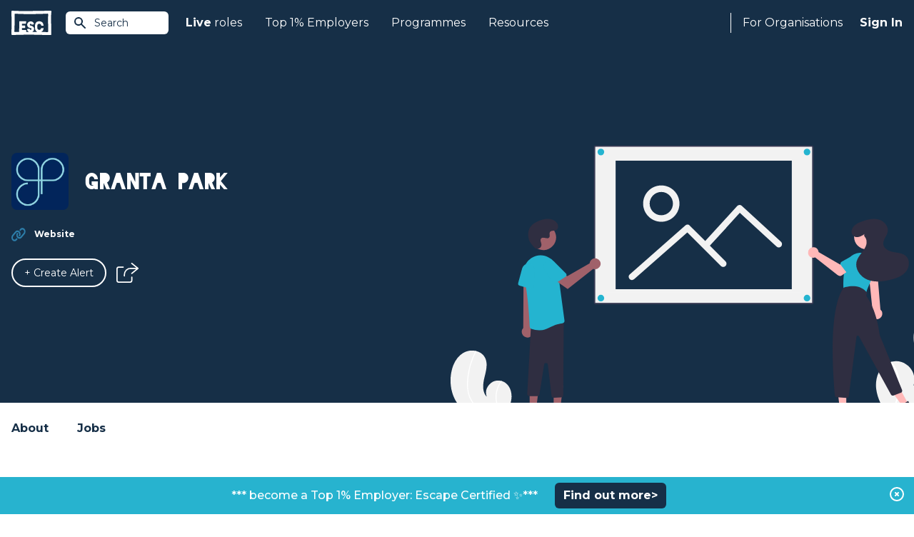

--- FILE ---
content_type: text/html; charset=UTF-8
request_url: https://www.escapethecity.org/organisation/granta-park
body_size: 5538
content:
<!DOCTYPE html>
<html lang="en">
<head>
		<meta charset="utf-8">
		<meta http-equiv="X-UA-Compatible" content="IE=edge">
		<meta name="viewport" content="width=device-width, initial-scale=1, maximum-scale=1, user-scalable=0">
		<meta name="description" content="Latest jobs at Granta Park">

		
		<meta name="csrf-token" content="RMVP09PPbXGXLJso8jrA95s27GtHR91t0CxaQPHr">
		

				<meta name="user" content="">
		<meta name="logout_url" content="https://app.escapethecity.org/logout?return-url=https://app.escapethecity.org/goodbye?user=">
		<meta name="version" content="140">
		<meta name="escape_year" content="2023">


		
		
		<title>Latest jobs at Granta Park | Escape the City</title>

		<link rel="preconnect" href="https://fonts.gstatic.com">
		<link media="print" onload="this.onload=null;this.removeAttribute('media');" href="https://fonts.googleapis.com/css2?family=Montserrat:wght@400;500;600;700;800&display=swap" rel="stylesheet">
    <link media="print" onload="this.onload=null;this.removeAttribute('media');" href="/css/main/blackout.css" rel="stylesheet">
		<link href="/css/main/app.css?id=1505fa8b46c00f9df657b4e5c8534bf5" rel="stylesheet" toRefresh="/css/main/app.css">

		<link rel="preconnect" href="https://6e1nsxntth-dsn.algolia.net">

    <!-- Open Graph / Facebook -->
<meta property="og:site_name" content="Escape The City">
<meta property="og:title" content="Latest jobs at Granta Park | Escape the City">
<meta property="og:description" content="Latest jobs at Granta Park">
<meta property="og:type" content="article">
<meta property="og:url" content="https://www.escapethecity.org/organisation/granta-park">
<meta property="og:image" content="https://s3.amazonaws.com/appforest_uf/f1539155458912x873554195975884800/grantapark.co.uk">
<!-- <meta property="og:image:width" content="1200">
<meta property="og:image:height" content="1200"> -->

<!-- Twitter -->
<meta property="twitter:card" content="summary_large_image">
<meta property="twitter:url" content="https://www.escapethecity.org/organisation/granta-park">
<meta property="twitter:title" content="Latest jobs at Granta Park | Escape the City">
<meta property="twitter:description" content="Latest jobs at Granta Park">
<meta property="twitter:image" content="https://s3.amazonaws.com/appforest_uf/f1539155458912x873554195975884800/grantapark.co.uk">
<meta property="twitter:site" content="@escthecity">
<meta property="twitter:creator" content="Escape The City">

<meta name="robots" content="noodp,noydir"/>
    <link rel="apple-touch-icon" sizes="57x57" href="/icons/apple-icon-57x57.png">
<link rel="apple-touch-icon" sizes="60x60" href="/icons/apple-icon-60x60.png">
<link rel="apple-touch-icon" sizes="72x72" href="/icons/apple-icon-72x72.png">
<link rel="apple-touch-icon" sizes="76x76" href="/icons/apple-icon-76x76.png">
<link rel="apple-touch-icon" sizes="114x114" href="/icons/apple-icon-114x114.png">
<link rel="apple-touch-icon" sizes="120x120" href="/icons/apple-icon-120x120.png">
<link rel="apple-touch-icon" sizes="144x144" href="/icons/apple-icon-144x144.png">
<link rel="apple-touch-icon" sizes="152x152" href="/icons/apple-icon-152x152.png">
<link rel="apple-touch-icon" sizes="180x180" href="/icons/apple-icon-180x180.png">
<link rel="icon" type="image/png" sizes="192x192"  href="/icons/android-icon-192x192.png">
<link rel="icon" type="image/png" sizes="32x32" href="/icons/favicon-32x32.png">
<link rel="icon" type="image/png" sizes="96x96" href="/icons/favicon-96x96.png">
<link rel="icon" type="image/png" sizes="16x16" href="/icons/favicon-16x16.png">
<link rel="manifest" href="/icons/manifest.json">
<meta name="msapplication-TileColor" content="#ffffff">
<meta name="msapplication-TileImage" content="/ms-icon-144x144.png">
<meta name="theme-color" content="#ffffff">
<!-- Standard Favicon -->
<link rel="icon" type="image/x-icon" href="/icons/favicon.ico"/>    <!-- Global site tag (gtag.js) - Google Analytics -->
<script async src="https://www.googletagmanager.com/gtag/js?id=G-QD7F89SBH0"></script>
<script>
  window.GA_TRACKING_ID = 'G-QD7F89SBH0';
  window.dataLayer = window.dataLayer || [];
  function gtag(){dataLayer.push(arguments);}
  gtag('js', new Date());
  gtag('config', 'G-QD7F89SBH0');
</script>

		
		  
        <link rel="canonical" href="https://www.escapethecity.org/organisation/granta-park">
</head>
<body>
	<div id="app">
			<block-header>
		<header class="header header-fixed">
  <div class="header__container">
    <a href="/" title="Escape the City">
      <div class="header-logo__container">
        <img src="/images/escape-logo-white.svg?140" class="header-logo" width="56" height="35" alt="Escape The City"/>
      </div>
    </a>

    <!-- Site Search -->
    <block-site-search-btn></block-site-search-btn>

    <!-- Mobile -->
    <block-hamburger-menu></block-hamburger-menu>
    <div class="mobile-menu">

  <ul class="mobile-menu-list">
    <li class="mobile-menu-list-item">
      <a href="https://www.escapethecity.org">Home</a>
    </li>

    
		
    <li class="mobile-menu-list-item dropdown">
    	<input type="checkbox" id="mobile-jobs-checkbox" class="mobile-checkbox">
      <label for="mobile-jobs-checkbox">
      	<b>Live</b>&nbsp;roles
      	<svg-chevron-down></svg-chevron-down>
	    </label>
      <ul class="dropdown-menu">
      	        <li class="dropdown-menu-item"><a href="https://www.escapethecity.org/search/jobs" title="Search jobs">Search jobs</a></li>
                <li class="dropdown-menu-item"><a href="https://www.escapethecity.org/search/volunteering" title="Search volunteering roles">Search volunteering roles</a></li>
                <li class="dropdown-menu-item"><a href="https://app.escapethecity.org/top10" title="Top 10 opportunities">Top 10 opportunities</a></li>
              </ul>
    </li>

		
    

		
    <li class="mobile-menu-list-item dropdown">
    	<input type="checkbox" id="mobile-top_1_percent-checkbox" class="mobile-checkbox">
      <label for="mobile-top_1_percent-checkbox">
      	Top 1% Employers
      	<svg-chevron-down></svg-chevron-down>
	    </label>
      <ul class="dropdown-menu">
      	        <li class="dropdown-menu-item"><a href="https://app.escapethecity.org/top-1-percent-employer" title="Top 1% Employers: Escape Certified">Top 1% Employers: Escape Certified</a></li>
                <li class="dropdown-menu-item"><a href="https://app.escapethecity.org/certification" title="Become a Top 1% Employer: Escape Certified?">Become a Top 1% Employer: Escape Certified?</a></li>
                <li class="dropdown-menu-item"><a href="https://www.escapethecity.org/search/organisations" title="Search all organisations">Search all organisations</a></li>
                <li class="dropdown-menu-item"><a href="javascript:triggerLinkEvent(&quot;compare&quot;)" title="Compare organisations">Compare organisations</a></li>
              </ul>
    </li>

    
    <li class="mobile-menu-list-item">
      <a href="/courses">Programmes</a>
    </li>

    
		<li class="mobile-menu-list-item">
      <a href="/resources">Resources</a>
    </li>

		
    

    
        <li class="mobile-menu-list-item">
      <block-sign-in-btn use_modal="1">Sign In</block-sign-in-btn>
    </li>
      </ul>

</div>

    <!-- Desktop -->
    <nav class="header-nav">
      <ul class="header-nav__left">

        
				<li class="header-nav__left--item">
          <a href="https://www.escapethecity.org/search/jobs"><b>Live</b>&nbsp;roles</a>
          <div class="dropdown">
            <div class="dropdown__inner">

              <ul class="dropdown__list">
                                <li class="dropdown__list-item">
                  <a href="https://www.escapethecity.org/search/jobs" title="Search jobs">
                    <div class="icon">
                                              <img src="/images/navigation/jobs-search.svg" alt="Search jobs" loading="lazy">
                                          </div>
                    <div class="titles">
                      <p class="title">Search jobs</p>
                                              <p class="subtitle">Unique roles to do something different</p>
                                          </div>
                  </a>
                </li>
                                <li class="dropdown__list-item">
                  <a href="https://www.escapethecity.org/search/volunteering" title="Search volunteering roles">
                    <div class="icon">
                                              <img src="/images/navigation/jobs-search-vol.svg" alt="Search volunteering roles" loading="lazy">
                                          </div>
                    <div class="titles">
                      <p class="title">Search volunteering roles</p>
                                              <p class="subtitle">Use your skills for the power of good</p>
                                          </div>
                  </a>
                </li>
                                <li class="dropdown__list-item">
                  <a href="https://app.escapethecity.org/top10" title="Top 10 opportunities">
                    <div class="icon">
                                              <img src="/images/navigation/jobs-top10.svg" alt="Top 10 opportunities" loading="lazy">
                                          </div>
                    <div class="titles">
                      <p class="title">Top 10 opportunities</p>
                                              <p class="subtitle">This week’s most exciting new roles</p>
                                          </div>
                  </a>
                </li>
                              </ul>

              

            </div>
          </div>
        </li>

        
				

              

            

				
				<li class="header-nav__left--item">
          <a href="">Top 1% Employers</a>
          <div class="dropdown">
            <div class="dropdown__inner dropdown__inner--col">

              <ul class="dropdown__list">
                                <li class="dropdown__list-item">
                  <a href="https://app.escapethecity.org/top-1-percent-employer" target="" title="Top 1% Employers: Escape Certified">
                    <div class="icon">
                                              <img src="/images/navigation/top_1_percent_employers.svg" alt="Top 1% Employers: Escape Certified" loading="lazy">
                                          </div>
                    <div class="titles">
                      <p class="title">Top 1% Employers: Escape Certified</p>
                                              <p class="subtitle">Browse people &amp; culture that we have certified</p>
                                          </div>
                  </a>
                </li>
                                <li class="dropdown__list-item">
                  <a href="https://app.escapethecity.org/certification" target="" title="Become a Top 1% Employer: Escape Certified?">
                    <div class="icon">
                                              <img src="/images/navigation/become_top_1_percent_employer.svg" alt="Become a Top 1% Employer: Escape Certified?" loading="lazy">
                                          </div>
                    <div class="titles">
                      <p class="title">Become a Top 1% Employer: Escape Certified?</p>
                                              <p class="subtitle">Take our free People &amp; Culture assessment</p>
                                          </div>
                  </a>
                </li>
                              </ul>

              <div class="dropdown-footer">
								<ul class="dropdown__list">
																		<li class="dropdown__list-item">
										<a href="https://www.escapethecity.org/search/organisations" target="" title="Search all organisations">
											<div class="icon">
																									<img src="/images/navigation/search_all_organisations.svg" alt="Search all organisations" loading="lazy">
																							</div>
											<div class="titles">
												<p class="title">Search all organisations</p>
																							</div>
										</a>
									</li>
																		<li class="dropdown__list-item">
										<a href="javascript:triggerLinkEvent(&quot;compare&quot;)" target="" title="Compare organisations">
											<div class="icon">
																									<img src="/images/navigation/compare_organisations.svg" alt="Compare organisations" loading="lazy">
																							</div>
											<div class="titles">
												<p class="title">Compare organisations</p>
																							</div>
										</a>
									</li>
																	</ul>
							</div>

            </div>
          </div>
        </li>

        
        <li class="header-nav__left--item">
          <a href="/courses">Programmes</a>
        </li>

        
        <li class="header-nav__left--item">
          <a href="/resources">Resources</a>
        </li>
      </ul>


      <ul class="header-nav__right">

        <li class="header-nav__right--item hiring">
                      
						<a href="https://app.escapethecity.org/hiring">For Organisations</a>
            <div class="dropdown">
              <div class="dropdown__inner">

                <ul class="dropdown__list">
                                    <li class="dropdown__list-item">
                    <a href="https://app.escapethecity.org/services" target="" title="Our services">
											<div class="icon">
																									<img src="/images/navigation/employer-services.svg" alt="Our services" loading="lazy">
																							</div>
											<div class="titles">
												<p class="title">Our services</p>
																									<p class="subtitle">Overview of our services for organisations</p>
																							</div>
                    </a>
                  </li>
                                    <li class="dropdown__list-item">
                    <a href="https://app.escapethecity.org/job-posting" target="" title="Job posting">
											<div class="icon">
																									<img src="/images/navigation/job-posting.svg" alt="Job posting" loading="lazy">
																							</div>
											<div class="titles">
												<p class="title">Job posting</p>
																									<p class="subtitle">Everthing you need to know about posting a job to the #1 purpose led UK job board</p>
																							</div>
                    </a>
                  </li>
                                    <li class="dropdown__list-item">
                    <a href="https://app.escapethecity.org/certification" target="" title="Top 1% Employer Certification">
											<div class="icon">
																									<img src="/images/navigation/badge.svg" alt="Top 1% Employer Certification" loading="lazy">
																							</div>
											<div class="titles">
												<p class="title">Top 1% Employer Certification</p>
																									<p class="subtitle">The ultimate benmark for progressive organisations</p>
																							</div>
                    </a>
                  </li>
                                    <li class="dropdown__list-item">
                    <a href="https://app.escapethecity.org/shift" target="" title="Shift">
											<div class="icon">
																									<img src="/images/navigation/shift.svg" alt="Shift" loading="lazy">
																							</div>
											<div class="titles">
												<p class="title">Shift</p>
																									<p class="subtitle">People & Culture Services - Helping organisations to walk the talk</p>
																							</div>
                    </a>
                  </li>
                                    <li class="dropdown__list-item">
                    <a href="https://app.escapethecity.org/get-started" target="" title="Employer login / sign up">
											<div class="icon">
																									<img src="/images/navigation/employer-login.svg" alt="Employer login / sign up" loading="lazy">
																							</div>
											<div class="titles">
												<p class="title">Employer login / sign up</p>
																							</div>
                    </a>
                  </li>
                                  </ul>

              </div>
            </div>
                  </li>

        <li class="header-nav__right--item signin">
          
                    <block-sign-in-btn use_modal="1">Sign In</block-sign-in-btn>
          
										<block-sign-in-prompt></block-sign-in-prompt>
					        </li>
      </ul>
    </nav>
  </div>
</header>

<!-- Site Search Results -->
<block-site-search-results></block-site-search-results>
	</block-header>

  <!-- Hero -->
  <block-hero classes="hero--organisation">

<template #hero__top>
	</template>

<div class="hero__inner left">

  <div class="hero__header">
          <div class="hero__icon">
        <img class="icon" src="https://s3.amazonaws.com/appforest_uf/f1539155458912x873554195975884800/grantapark.co.uk" alt="Granta Park">
      </div>
    
          <h1 class="hero__title">Granta Park</h1>
      </div>

  <div class="hero__body">
    
    <ul class="hero__list">
      

      

      
              <li>
          <div class="hero__list-icon">
            <img src="/images/icons/organisation/website.svg"  class="w-5 h-5 icon" alt="Website"/>
          </div>
          <div class="hero__list-title">
            
            <a href="https://grantapark.co.uk" target="_blank" rel="noreferrer">Website</a>
          </div>
        </li>
      
      
          </ul>
  </div>

  <div class="hero__footer">
    <div class="btn-group">
      
        <block-alert-button class="btn btn-medium btn-rounded btn-border--white" org_main_id="1551889202041x428729597741770900" org_name="Granta Park"></block-alert-button>
      
              <block-share-icon job_title="Granta Park" direction="right"></block-share-icon>
          </div>
  </div>
</div>

  <div class="hero__footer-image">
    <img src="https://s3.amazonaws.com/appforest_uf/f1565973581029x983688770941146900/missing_image.svg" alt="Granta Park">
    <svg-org-hero></svg-org-hero>
  </div>

<template #banner>
	</template>

</block-hero>

  <!-- Section Nav -->
  <div class="organisation-nav">

  <div class="container mx-auto px-4">

    <ul class="organisation-nav-list">
      <li>
        <a href="#about">About</a>
      </li>

			
			<li>
        <a href="#jobs">Jobs
									</a>
      </li>

			
			    </ul>

  </div>
</div>

  <!-- Section Welcome -->
  <section id="about" class="section welcome">

  <div class="welcome-container">

    <h3 class="welcome-title">Careers at Granta Park</h3>

          <div class="wysiwyg">
        <p>Science is the centre of Granta Park.  Granta Park is owned and managed by BioMed Realty and TWI.</p>
      </div>
    
    
  </div>

</section>

  <!-- Section Mission -->
  
  <!-- Section Story -->
  
  <!-- Section Esc -->
  
  <!-- Section Stats -->
  
  <!-- Section Ways of Working -->
  

  <!-- Section Behind the scenes -->
  <section id="behind-the-scenes" class="section behind-the-scenes">
    <div class="behind-the-scenes-container">

      <h3 class="behind-the-scenes__title">Behind the scenes</h3>

      <div class="behind-the-scenes__body">

        

        
              </div>

      
    </div>
  </section>

	<!-- Section Top 1% Employers -->
	
  <!-- Section Values -->
  
  

  <!-- Section Team -->
  
  <!-- Section Reviews -->
  
  <!-- Jobs -->
  <block-organisation-jobs
  org_main_id="1551889202041x428729597741770900"
  org_name="Granta Park"
  current="1"  
  previous="1"
>
</block-organisation-jobs>

  <!-- Section Landing job -->
  
  <!-- Featured Employers -->
  
  

  <!-- More Employers -->
  
	<block-organisations-to-follow></block-organisations-to-follow>
  


  <block-footer>
		<footer class="footer">

  <div class="footer__top">
    <div class="footer__top-left">
      <!-- ESC Logo  -->
      <img src="/images/footer/escape-logo-blue.svg?140" width="64" height="40" class="esc-logo" alt="Escape The City"/>
      <!-- Certified B Corporation -->
      <img src="/images/footer/certified-b-corp.svg?140" width="56" height="37" class="certified-b-corporation-logo" alt="Certified B Corporation"/>
    </div>
    <div class="footer__top-right">
      <a class="btn btn-rounded report-a-bug" href="https://app.escapethecity.org/bugs?return-url=https://www.escapethecity.org/organisation/granta-park" target="_blank" rel="noreferrer" title="Report a bug">
        <span>Report a bug</span>
        <svg xmlns="http://www.w3.org/2000/svg" viewBox="0 0 24 24"><path d="M0 0h24v24H0V0z" fill="none"/><path fill="#ffffff" d="M20 8h-2.81a5.985 5.985 0 0 0-1.82-1.96L17 4.41 15.59 3l-2.17 2.17C12.96 5.06 12.49 5 12 5s-.96.06-1.41.17L8.41 3 7 4.41l1.62 1.63C7.88 6.55 7.26 7.22 6.81 8H4v2h2.09c-.05.33-.09.66-.09 1v1H4v2h2v1c0 .34.04.67.09 1H4v2h2.81c1.04 1.79 2.97 3 5.19 3s4.15-1.21 5.19-3H20v-2h-2.09c.05-.33.09-.66.09-1v-1h2v-2h-2v-1c0-.34-.04-.67-.09-1H20V8zm-6 8h-4v-2h4v2zm0-4h-4v-2h4v2z"/></svg>
      </a>
    </div>
  </div>

  <div class="footer__middle">
    <address class="footer__address">
      Escape The City Ltd.<br />
      Platf9rm,<br />
      Hove Town Hall,<br />
      Hove,<br />
      BN3 2AF<br />
    </address>

    <nav class="footer-nav">
      <div class="escapees">
        <h4 class="footer-nav__title">Escapees</h4>
        <ul>
          <li class="footer-nav__item">
            <block-sign-in-btn use_modal="1" mode="join">Join</block-sign-in-btn>
          </li>
          <li class="footer-nav__item"><a href="https://www.escapethecity.org/search/jobs">Find a Job</a></li>
					<li class="footer-nav__item"><a href="https://www.escapethecity.org/courses">Courses</a></li>
          <li class="footer-nav__item"><a href="https://www.escapethecity.org/resources">Resources</a></li>
          <!-- <li class="footer-nav__item"><a href="https://www.escapethecity.org/escape100/2023">ESC 100 Best Companies</a></li> -->
        </ul>
      </div>
    </nav>

    <nav class="footer-nav">
      <div class="hiring">
        <h4 class="footer-nav__title">For Organisations</h4>
        <ul>
          <li class="footer-nav__item"><a href="https://app.escapethecity.org/services">How we can help</a></li>
          <li class="footer-nav__item"><a href="https://app.escapethecity.org/job-posting">Job Posting</a></li>
          <li class="footer-nav__item"><a href="https://app.escapethecity.org/certification">Top 1% Certification</a></li>
          <li class="footer-nav__item"><a href="https://app.escapethecity.org/shift">Shift - People &amp; Culture</a></li>
        </ul>
      </div>
    </nav>

    <nav class="footer-nav">
      <div class="about">
        <h4 class="footer-nav__title">About</h4>
        <ul>
          <li class="footer-nav__item"><a href="/about">About Us</a></li>
          <li class="footer-nav__item"><a href="/team">Our Team</a></li>
          <li class="footer-nav__item"><a href="/the-escape-manifesto-book">Our Book</a></li>
        </ul>
      </div>
    </nav>
  </div>

  <div class="footer__hr">
    <span></span>
  </div>

  <div class="footer__bottom">
    <nav>
      <ul class="footer-nav__term">
        <li><a href="https://www.escapethecity.org/terms-and-conditions" title="Terms &amp; Conditions">Terms &amp; Conditions</a></li>
        <li><a href="https://www.escapethecity.org/terms-and-conditions/privacy" title="Privacy Policy">Privacy Policy</a></li>
        <li><a href="https://www.escapethecity.org/terms-and-conditions/cookies" title="Cookies">Cookies</a></li>
      </ul>
    </nav>

    <ul class="footer__social-media">
      <li>
        <!-- Linkedin -->
        <a href="https://www.linkedin.com/company/escape-the-city" target="_blank" rel="noreferrer" title="Linkedin">
          <img src="/images/footer/social-linkedin.svg?140" class="footer__social-media--linkedin" alt="Linkedin"/>
        </a>
      </li>
      <li>
        <!-- Tiktok -->
        <a href="https://www.tiktok.com/@escape.the.city" target="_blank" rel="noreferrer" title="Tiktok">
          <img src="/images/footer/social-tiktok.svg?140" class="footer__social-media--tiktok" alt="Tiktok"/>
        </a>
      </li>
      <li>
        <!-- Facebook -->
        <a href="https://www.facebook.com/EsctheCity" target="_blank" rel="noreferrer" title="Facebook">
          <img src="/images/footer/social-facebook.svg?140" class="footer__social-media--facebook" alt="Facebook"/>
        </a>
      </li>
      <li>
        <!-- Twitter -->
        <a href="https://twitter.com/escthecity" target="_blank" rel="noreferrer" title="Twitter">
          <img src="/images/footer/social-twitter.svg?140" class="footer__social-media--twitter" alt="Twitter"/>
        </a>
      </li>
      <li>
        <!-- Instagram -->
        <a href="https://www.instagram.com/escthecity" target="_blank" rel="noreferrer" title="Instagram">
          <img src="/images/footer/social-instagram.svg?140" class="footer__social-media--instagram" alt="Instagram"/>
        </a>
      </li>
    </ul>
  </div>

  <p class="footer__copyright">© 2009 - 2026 Co. # 07036498, VAT: GB 109 9293 88</p>

</footer>
	</block-footer>

		
		<block-modal-manager login_url="https://app.escapethecity.org/login-new?modal=1" preferences_url="https://app.escapethecity.org/preferences"></block-modal-manager>
    <block-toast></block-toast>

				<block-site-alert payload="{&quot;Created Date&quot;:1645429191389,&quot;button-url-link&quot;:&quot;https:\/\/bit.ly\/46sQvSz&quot;,&quot;_id&quot;:&quot;1645429191389x464486415423353900&quot;,&quot;button-text&quot;:&quot;Find out more&gt;&quot;,&quot;Modified Date&quot;:1759143464502,&quot;active&quot;:true,&quot;Created By&quot;:&quot;admin_user_escapethecity_live&quot;,&quot;bar-text-colour&quot;:&quot;ffffff&quot;,&quot;button-text-colour&quot;:&quot;ffffff&quot;,&quot;button-colour&quot;:&quot;162f47&quot;,&quot;bar-background-colour&quot;:&quot;27b3cf&quot;,&quot;message&quot;:&quot;***  become a Top 1% Employer: Escape Certified \u2728***&quot;,&quot;target&quot;:&quot;_blank&quot;}">
			<template v-slot:message>***  become a Top 1% Employer: Escape Certified ✨***</template>
			<template v-slot:button><a href="https://bit.ly/46sQvSz" target="_blank">Find out more&gt;</a></template>
		</block-site-alert>
		
	</div>

  

  <script src="/js/main/app.js?id=df1b58e5719c6b3d93636fd3728af56d"></script>

		<!-- DATA FROM CACHE: 2026-01-16 14:51:19 -->
	</body>
</html>
